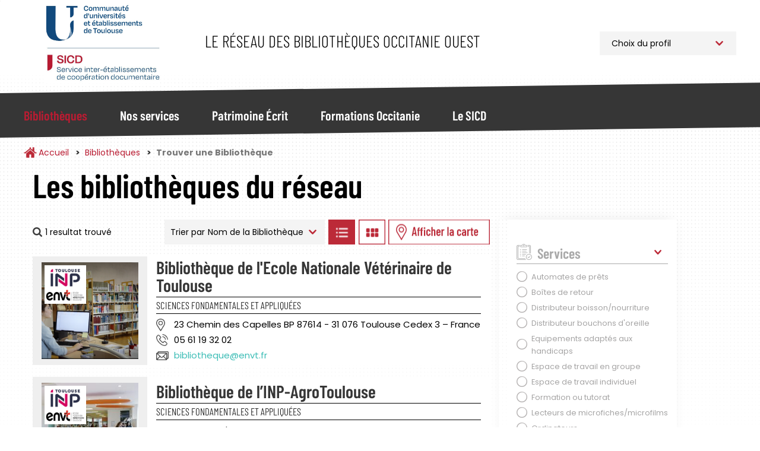

--- FILE ---
content_type: text/html; charset=UTF-8
request_url: https://bibliotheques.univ-toulouse.fr/bibliotheques/trouver?sort_by=nom_bibliotheque&f%5B0%5D=disciplines%3A19&f%5B1%5D=jours_ouverture%3A24&f%5B2%5D=services%3A51&f%5B3%5D=ville%3A35
body_size: 12758
content:
<!DOCTYPE html>
<html  lang="fr" dir="ltr">
	<head>
		<meta charset="utf-8" />
<script async src="https://www.googletagmanager.com/gtag/js?id=UA-6412451-1"></script>
<script>window.dataLayer = window.dataLayer || [];function gtag(){dataLayer.push(arguments)};gtag("js", new Date());gtag("set", "developer_id.dMDhkMT", true);gtag("config", "UA-6412451-1", {"groups":"default","anonymize_ip":true,"page_placeholder":"PLACEHOLDER_page_path"});</script>
<script>var _paq = _paq || [];(function(){var u=(("https:" == document.location.protocol) ? "https://webstats.univ-toulouse.fr/" : "https://webstats.univ-toulouse.fr/");_paq.push(["setSiteId", "73"]);_paq.push(["setTrackerUrl", u+"matomo.php"]);_paq.push(["setDoNotTrack", 1]);if (!window.matomo_search_results_active) {_paq.push(["trackPageView"]);}_paq.push(["setIgnoreClasses", ["no-tracking","colorbox"]]);_paq.push(["enableLinkTracking"]);var d=document,g=d.createElement("script"),s=d.getElementsByTagName("script")[0];g.type="text/javascript";g.defer=true;g.async=true;g.src=u+"matomo.js";s.parentNode.insertBefore(g,s);})();</script>
<meta name="Generator" content="Drupal 10 (https://www.drupal.org)" />
<meta name="MobileOptimized" content="width" />
<meta name="HandheldFriendly" content="true" />
<meta name="viewport" content="width=device-width, initial-scale=1.0" />
<link rel="icon" href="/themes/custom/sicd/favicon.ico" type="image/vnd.microsoft.icon" />

			<title>Trouver une Bibliothèque | Service Inter-établissements de Coopération Documentaire</title>
		
			<link rel="stylesheet" media="all" href="/core/misc/components/progress.module.css?t92kk3" />
<link rel="stylesheet" media="all" href="/core/misc/components/ajax-progress.module.css?t92kk3" />
<link rel="stylesheet" media="all" href="/core/modules/system/css/components/align.module.css?t92kk3" />
<link rel="stylesheet" media="all" href="/core/modules/system/css/components/fieldgroup.module.css?t92kk3" />
<link rel="stylesheet" media="all" href="/core/modules/system/css/components/container-inline.module.css?t92kk3" />
<link rel="stylesheet" media="all" href="/core/modules/system/css/components/clearfix.module.css?t92kk3" />
<link rel="stylesheet" media="all" href="/core/modules/system/css/components/details.module.css?t92kk3" />
<link rel="stylesheet" media="all" href="/core/modules/system/css/components/hidden.module.css?t92kk3" />
<link rel="stylesheet" media="all" href="/core/modules/system/css/components/item-list.module.css?t92kk3" />
<link rel="stylesheet" media="all" href="/core/modules/system/css/components/js.module.css?t92kk3" />
<link rel="stylesheet" media="all" href="/core/modules/system/css/components/nowrap.module.css?t92kk3" />
<link rel="stylesheet" media="all" href="/core/modules/system/css/components/position-container.module.css?t92kk3" />
<link rel="stylesheet" media="all" href="/core/modules/system/css/components/reset-appearance.module.css?t92kk3" />
<link rel="stylesheet" media="all" href="/core/modules/system/css/components/resize.module.css?t92kk3" />
<link rel="stylesheet" media="all" href="/core/modules/system/css/components/system-status-counter.css?t92kk3" />
<link rel="stylesheet" media="all" href="/core/modules/system/css/components/system-status-report-counters.css?t92kk3" />
<link rel="stylesheet" media="all" href="/core/modules/system/css/components/system-status-report-general-info.css?t92kk3" />
<link rel="stylesheet" media="all" href="/core/modules/system/css/components/tablesort.module.css?t92kk3" />
<link rel="stylesheet" media="all" href="/modules/contrib/leaflet/css/leaflet_general.css?t92kk3" />
<link rel="stylesheet" media="all" href="/modules/contrib/leaflet/js/leaflet/dist/leaflet.css?t92kk3" />
<link rel="stylesheet" media="all" href="/modules/contrib/leaflet/js/Leaflet.fullscreen-gh-pages/dist/leaflet.fullscreen.css?t92kk3" />
<link rel="stylesheet" media="all" href="/modules/contrib/leaflet/js/Leaflet.ResetView/dist/L.Control.ResetView.min.css?t92kk3" />
<link rel="stylesheet" media="all" href="/modules/contrib/leaflet/modules/leaflet_markercluster/js/leaflet_markercluster/dist/MarkerCluster.css?t92kk3" />
<link rel="stylesheet" media="all" href="/modules/contrib/leaflet/modules/leaflet_markercluster/js/leaflet_markercluster/dist/MarkerCluster.Default.css?t92kk3" />
<link rel="stylesheet" media="all" href="/core/modules/views/css/views.module.css?t92kk3" />
<link rel="stylesheet" media="all" href="/modules/contrib/webform/modules/webform_bootstrap/css/webform_bootstrap.css?t92kk3" />
<link rel="stylesheet" media="all" href="/libraries/slick/slick/slick.css?t92kk3" />
<link rel="stylesheet" media="all" href="/themes/custom/sicd/css/style.css?t92kk3" />

				</head>
				<body class="path-bibliotheques has-glyphicons">
					<a href="#main-content" class="visually-hidden focusable skip-link">
						Aller au contenu principal
					</a>
					
					  <div class="dialog-off-canvas-main-canvas" data-off-canvas-main-canvas>
    							<header class="navbar navbar-default"
			id="navbar" role="banner">
						<div
				class="container">
								<div class="navbar-header">
					  <div class="region region-navigation">
            <a class="name navbar-brand" href="/" title="Accueil" rel="home">Service Inter-établissements de Coopération Documentaire</a>
        <p class="navbar-text">Le réseau des bibliothèques Occitanie Ouest</p>
  
<section id="block-choixprofil" class="block block-block-content block-block-content09c220d5-ef86-46e2-814a-f55d8c38f5ab">
  
		

			
            <div class="field field--name-body field--type-text-with-summary field--label-hidden field--item"><p><select class="select_location"><option>Choix du profil</option><option value="/profil-pro">Professionnel</option><option value="/profil-public">Public</option> </select></p>
</div>
      
	</section>

  </div>

																<button type="button" class="navbar-toggle" data-toggle="collapse" data-target="#navbar-collapse">
							<span class="sr-only">Toggle navigation</span>
							<span class="icon-bar"></span>
							<span class="icon-bar"></span>
							<span class="icon-bar"></span>
						</button>
									</div>
							</div>
													<div id="navbar-collapse" class="navbar-collapse collapse">
					<div class="container">
						  <div class="region region-navigation-collapsible">
    <nav role="navigation" aria-labelledby="block-sicd-main-menu-menu" id="block-sicd-main-menu">
            
  <h2 class="visually-hidden" id="block-sicd-main-menu-menu">Navigation Principale</h2>
  

        

<button id="closeMenu" aria-label="Fermer le menu principal">Menu</button>



			<ul class="menu menu--main nav navbar-nav">
															<li class="expanded dropdown active active-trail first">
																																				<a href="/bibliotheques" class="dropdown-toggle active-trail" data-toggle="dropdown" data-drupal-link-system-path="bibliotheques">Bibliothèques</a>
											<button id="backMenu">Retour au menu</button>
						<div class="dropdown-menu">
							<h3>Bibliothèques</h3>
							<ul class="main-submenu">
                												<li class="first">
        				        <a href="/bibliotheques/trouver" class="navbar-text" data-drupal-link-system-path="bibliotheques/trouver">Trouver une Bibliothèque</a>
							</li>
											<li>
        				        <a href="/bibliotheques/la-carte-multiservices" class="navbar-text" data-drupal-link-system-path="node/813">La Carte Multiservices</a>
							</li>
											<li class="last">
        				        <a href="/bibliotheques/sinscrire" class="navbar-text" data-drupal-link-system-path="node/953">S&#039;inscrire</a>
							</li>
			
							</ul>
						</div>
									</li>
															<li class="expanded dropdown">
																																				<a href="/nos-services" class="dropdown-toggle" data-toggle="dropdown" data-drupal-link-system-path="nos-services">Nos services</a>
											<button id="backMenu">Retour au menu</button>
						<div class="dropdown-menu">
							<h3>Nos services</h3>
							<ul class="main-submenu">
                												<li class="expanded dropdown first">
        				        <span class="navbar-text">Pour Tous</span>
				          <ul class="level-1">
            												<li class="first">
        				        <a href="/nos-services/public/archipel" data-drupal-link-system-path="node/923">Archipel</a>
							</li>
											<li>
        				        <a href="/nos-services/public/navette" data-drupal-link-system-path="node/925">Navette</a>
							</li>
											<li>
        				        <a href="/nos-services/public/tolosana" data-drupal-link-system-path="node/924">Tolosana</a>
							</li>
											<li>
        				        <a href="/nos-services/public/une-question" data-drupal-link-system-path="node/926">Une Question ?</a>
							</li>
											<li>
        				        <a href="/nos-services/public/ebooks-on-demand" data-drupal-link-system-path="node/927">Ebooks on Demand</a>
							</li>
											<li class="last">
        				        <a href="/nos-services/public/quitus" data-drupal-link-system-path="node/1781">Quitus</a>
							</li>
			
					</ul>
							</li>
											<li class="expanded dropdown last">
        				        <span class="navbar-text">Pour les Professionnels</span>
				          <ul class="level-1">
            												<li class="first">
        				        <a href="/nos-services/professionnel/alma" data-drupal-link-system-path="node/955">Alma</a>
							</li>
											<li>
        				        <a href="/nos-services/professionnel/sudoc-ps" data-drupal-link-system-path="node/928">Centre Régional SUDOC-PS</a>
							</li>
											<li>
        				        <a href="/nos-services/professionnel/otrs" data-drupal-link-system-path="node/930">Guichet d&#039;assistance</a>
							</li>
											<li>
        				        <a href="/nos-services/professionnel/intranet-reseau" data-drupal-link-system-path="node/929">Intranet Réseau</a>
							</li>
											<li class="last">
        				        <a href="/nos-services/professionnel/numerisation-a-la-demande" data-drupal-link-system-path="node/952">Numérisation à la demande</a>
							</li>
			
					</ul>
							</li>
			
							</ul>
						</div>
									</li>
															<li class="expanded dropdown">
																																				<a href="/patrimoine" class="dropdown-toggle" data-toggle="dropdown" data-drupal-link-system-path="patrimoine">Patrimoine Écrit</a>
											<button id="backMenu">Retour au menu</button>
						<div class="dropdown-menu">
							<h3>Patrimoine Écrit</h3>
							<ul class="main-submenu">
                												<li class="first">
        				        <a href="/patrimoine/un-patrimoine-%C3%A0-pr%C3%A9server-et-partager" class="navbar-text" data-drupal-link-system-path="node/936">Un patrimoine à préserver et partager</a>
							</li>
											<li>
        				        <a href="/patrimoine/les-collections-rares-et-pr%C3%A9cieuses" class="navbar-text" data-drupal-link-system-path="node/937">Les collections rares et précieuses</a>
							</li>
											<li>
        				        <a href="/patrimoine/consulter-les-documents-patrimoniaux-des-BU-toulousaines" class="navbar-text" data-drupal-link-system-path="node/900">Consulter les documents patrimoniaux</a>
							</li>
											<li>
        				        <a href="/patrimoine/tolosana" class="navbar-text" data-drupal-link-system-path="node/816">Tolosana</a>
							</li>
											<li>
        				        <a href="/patrimoine/expositions" class="navbar-text" data-drupal-link-system-path="patrimoine/expositions">Expositions</a>
							</li>
											<li>
        				        <a href="/patrimoine/expositions-virtuelles" class="navbar-text" data-drupal-link-system-path="patrimoine/expositions-virtuelles">Expositions Virtuelles</a>
							</li>
											<li>
        				        <a href="/patrimoine/le-carnet-de-recherches-Estampilles-et-pontuseaux" class="navbar-text" data-drupal-link-system-path="node/882">Le carnet de recherches Estampilles et pontuseaux</a>
							</li>
											<li class="last">
        				        <a href="/patrimoine/publications" class="navbar-text" data-drupal-link-system-path="patrimoine/publications">Publications</a>
							</li>
			
							</ul>
						</div>
									</li>
															<li class="expanded dropdown">
																																				<a href="/formations" class="dropdown-toggle" data-toggle="dropdown" data-drupal-link-system-path="formations">Formations Occitanie</a>
											<button id="backMenu">Retour au menu</button>
						<div class="dropdown-menu">
							<h3>Formations Occitanie</h3>
							<ul class="main-submenu">
                												<li class="first">
        				        <a href="/formations/mediadoc" class="navbar-text" data-drupal-link-system-path="node/896">Mediad&#039;Oc</a>
							</li>
											<li>
        				        <a href="/formations/urfist" class="navbar-text" data-drupal-link-system-path="node/897">Urfist</a>
							</li>
											<li class="last">
        				        <a href="/formations/fadoc" class="navbar-text" data-drupal-link-system-path="node/899">Fad&#039;Oc</a>
							</li>
			
							</ul>
						</div>
									</li>
															<li class="expanded dropdown last">
																																				<a href="/sicd" class="dropdown-toggle" data-toggle="dropdown" data-drupal-link-system-path="sicd">Le SICD</a>
											<button id="backMenu">Retour au menu</button>
						<div class="dropdown-menu">
							<h3>Le SICD</h3>
							<ul class="main-submenu">
                												<li class="first">
        				        <a href="/sicd/les-missions" class="navbar-text" data-drupal-link-system-path="node/786">Les Missions</a>
							</li>
											<li>
        				        <a href="/sicd/histoire-du-reseau-et-du-sicd" class="navbar-text" data-drupal-link-system-path="node/807">Historique du Réseau</a>
							</li>
											<li>
        				        <a href="/sicd/chiffres-cles" class="navbar-text" data-drupal-link-system-path="node/819">Les Chiffres Clés</a>
							</li>
											<li>
        				        <a href="/sicd/cartographie" class="navbar-text" data-drupal-link-system-path="sicd/cartographie">Cartographie du Réseau</a>
							</li>
											<li>
        				        <a href="/sicd/annuaire" class="navbar-text" data-drupal-link-system-path="sicd/annuaire">Organigramme et Annuaire</a>
							</li>
											<li class="last">
        				        <a href="/sicd/organisation-du-sicd" class="navbar-text" data-drupal-link-system-path="sicd/organisation-du-sicd">Organisation du SICD</a>
							</li>
			
							</ul>
						</div>
									</li>
					</ul>
	

  </nav>

  </div>

					</div>
				</div>
			
		</header>

	

<main role="main" class="main-container container js-quickedit-main-content">
	<div
		class="row">

											<div class="col-sm-12" role="heading">
					  <div class="region region-header">
        <ol class="breadcrumb">
          <li >
                  <a href="/">Accueil</a>
              </li>
          <li >
                  <a href="/bibliotheques">Bibliothèques</a>
              </li>
          <li  class="active">
                  Trouver une Bibliothèque
              </li>
      </ol>


  </div>

				</div>
					

											<section class="col-sm-8 col-md-8">

													<a id="main-content"></a>
					  <div class="region region-bibliotheques-results">
    <section data-drupal-facets-summary-id="votre_recherche" id="block-votrerecherche" class="block block-facets-summary block-facets-summary-blockvotre-recherche clearfix col-md-8">
  
      <h1 class="block-title">Les bibliothèques du réseau</h1>
    

      
<ul class="summary_bibliotheques"><span class="source-summary-count nombre-resultats">
  1 resultat trouvé</span>
</ul>
  </section>

<section class="views-exposed-form block block-views block-views-exposed-filter-blockrecherche-bibliotheques-liste clearfix" data-drupal-selector="views-exposed-form-recherche-bibliotheques-liste" id="block-form-recherche-bibliotheques-liste">
	
		

			<form action="/bibliotheques/trouver" method="get" id="views-exposed-form-recherche-bibliotheques-liste" accept-charset="UTF-8">
  																																									

<div id="form-exposed_recherche_bibliotheques" class="form--inline form-inline clearfix">
	<div class="form-item js-form-item form-type-select js-form-type-select form-item-sort-by js-form-item-sort-by form-group">
      <label for="edit-sort-by--2" class="control-label">Trier par</label>
  
  
  <div class="select-wrapper"><select data-drupal-selector="edit-sort-by" class="form-select form-control" id="edit-sort-by--2" name="sort_by"><option
            value="nom_bibliotheque" selected="selected">Nom de la Bibliothèque</option><option
            value="field_bibliotheque_idx_ville_name">Ville</option></select></div>

  
  
  </div>
<input data-drupal-selector="edit-0" type="hidden" name="f[0]" value="disciplines:19" /><input data-drupal-selector="edit-1" type="hidden" name="f[1]" value="jours_ouverture:24" /><input data-drupal-selector="edit-2" type="hidden" name="f[2]" value="services:51" /><input data-drupal-selector="edit-3" type="hidden" name="f[3]" value="ville:35" />
<div data-drupal-selector="edit-actions" class="form-actions form-group js-form-wrapper form-wrapper" id="edit-actions--2"><button data-drupal-selector="edit-submit-recherche-bibliotheques-2" class="button js-form-submit form-submit btn-default btn" type="submit" id="edit-submit-recherche-bibliotheques--2" value="Trier">Trier</button></div>

		<a class="btn-display-bibliotheque btn-display-list" href="#">Afficher les bibliothèques en Liste</a>
		<a class="btn-display-bibliotheque btn-display-grid" href="#">Afficher les bibliothèques en Grille</a>
		<a class="btn-display-bibliotheque btn-display-map" href="#">Afficher les bibliothèques sur la Carte</a>
		<a class="btn-display-bibliotheque btn-display-filters" href="#">Afficher les filtres</a>

	</div>

</form>

	</section>
  
<div class="views-element-container form-group"><div class="affichage-liste view view-recherche-bibliotheques view-id-recherche_bibliotheques view-display-id-liste js-view-dom-id-eedaeb19b4645d00bcc346103c8d1cec90329de6e4cca3386228ce92dca3a993">
  
    
      
      <div class="view-content">
          <div>

<div class="item-bibliotheque col-md-12">
	<div class="col-md-3 picture">
		<img src="/sites/default/files/styles/bibliotheque_liste_carre/public/bibliotheques/accueil.png?h=07d74895&amp;itok=mWktMaTK" class="photo-etablissement">
		<div class="logo-etablissement">
			<img src="/sites/default/files/styles/thumbnail/public/etablissements/logo/inp-envt_0.png?itok=tYgS1Gy_">
		</div>
	</div>
	<div class="col-md-9 informations">
		<h2><a href="/bibliotheques/fiche/bibliotheque-de-lecole-nationale-veterinaire-de-toulouse" hreflang="fr">Bibliothèque de l&#039;Ecole Nationale Vétérinaire de Toulouse</a></h2>

					<div class="discipline-etablissement">Sciences fondamentales et appliquées</div>
				<div class="adresse-etablissement"> 23 Chemin des Capelles  BP 87614  - 31 076 Toulouse Cedex 3 – France </div>
		<div class="telephone-etablissement"> 05 61 19 32 02</div>
		<div class="email-etablissement"><a href="mailto:bibliotheque@envt.fr">bibliotheque@envt.fr</a></div>
			</div>
</div>
</div>
    <div>

<div class="item-bibliotheque col-md-12">
	<div class="col-md-3 picture">
		<img src="/sites/default/files/styles/bibliotheque_liste_carre/public/bibliotheques/ensat01.jpg?h=06ac0d8c&amp;itok=-Cb0fWnM" class="photo-etablissement">
		<div class="logo-etablissement">
			<img src="/sites/default/files/styles/thumbnail/public/etablissements/logo/inp-envt_0.png?itok=tYgS1Gy_">
		</div>
	</div>
	<div class="col-md-9 informations">
		<h2><a href="/bibliotheques/fiche/bibliotheque-de-linp-agrotoulouse" hreflang="fr">Bibliothèque de l’INP-AgroToulouse</a></h2>

					<div class="discipline-etablissement">Sciences fondamentales et appliquées</div>
				<div class="adresse-etablissement">Avenue de l&#039;Agrobiopole Auzeville Tolosane BP 32607 - 31326 Castanet-Tolosan Cedex</div>
		<div class="telephone-etablissement">05 34 32 39 51</div>
		<div class="email-etablissement"><a href="mailto:centrededoc@ensat.fr">centrededoc@ensat.fr</a></div>
			</div>
</div>
</div>
    <div>

<div class="item-bibliotheque col-md-12">
	<div class="col-md-3 picture">
		<img src="/sites/default/files/styles/bibliotheque_liste_carre/public/bibliotheques/Rangueil.jpg?h=4997dc06&amp;itok=O8kJEERh" class="photo-etablissement">
		<div class="logo-etablissement">
			<img src="/sites/default/files/styles/thumbnail/public/etablissements/logo/Logo-Universite-Toulouse_min.png?itok=J3gonDRi">
		</div>
	</div>
	<div class="col-md-9 informations">
		<h2><a href="/bibliotheques/fiche/bibliotheque-universitaire-sante-rangueil" hreflang="fr">Bibliothèque Universitaire Santé (Rangueil)</a></h2>

					<div class="discipline-etablissement">Sciences fondamentales et appliquées</div>
				<div class="adresse-etablissement">65 chemin du Vallon  - 31400 Toulouse</div>
		<div class="telephone-etablissement">05 62 17 28 70</div>
		<div class="email-etablissement"><a href="mailto:bibliotheques.contact@utoulouse.fr">bibliotheques.contact@utoulouse.fr</a></div>
			</div>
</div>
</div>

    </div>
  
      
        <div class="attachment attachment-after">
      
<div class="views-element-container form-group"><div class="affichage-carte onglet-carte view-recherche-bibliotheques view-id-recherche_bibliotheques view-display-id-carte js-view-dom-id-cce70071db97d6f885c5c2e5251f578ac0007b675139a9e2519fc370f5e8d6d4">
  
    
  
      <div class="view-map">
      <div id="leaflet-map-view-recherche-bibliotheques-carte"  style="min-width: 150px; height: 800px"></div>

    </div>
  
  
</div>
</div>

    </div>
        </div>
</div>


  </div>

				
			</section>


															<aside class="col-sm-4 col-md-3" role="complementary">
						<button id="closeFilters">Fermer les filtres</button>
						  <div class="region region-bibliotheques-facets">
    
<section id="block-facetsblock" class="block block-facets-block">
  
		

			<div class="facets-accordeon">
<div class="facet-block" id="accordeon-0">
        <div class="heading" id="heading0">
    <p class="facet-block__title " data-toggle="collapse" data-target="#facet0" aria-expanded="false" aria-controls="facet0">Services</p>
  </div>
    <div id="facet0" class="collapse in" aria-labbeled-by="heading0" data-parent="#accordeon-0">
    <div class="facet-block__content" ><div class="facets-widget-checkbox">
      <ul data-drupal-facet-id="services" data-drupal-facet-alias="services" class="facet-active js-facets-checkbox-links item-list__checkbox"><li class="facet-item"><a href="/bibliotheques/trouver?sort_by=nom_bibliotheque&amp;f%5B0%5D=disciplines%3A19&amp;f%5B1%5D=jours_ouverture%3A24&amp;f%5B2%5D=services%3A36&amp;f%5B3%5D=ville%3A35" rel="nofollow" data-drupal-facet-item-id="services-36" data-drupal-facet-item-value="36" data-drupal-facet-item-count="4"><span class="facet-item__value">Automates de prêts</span>
</a></li><li class="facet-item"><a href="/bibliotheques/trouver?sort_by=nom_bibliotheque&amp;f%5B0%5D=disciplines%3A19&amp;f%5B1%5D=jours_ouverture%3A24&amp;f%5B2%5D=services%3A37&amp;f%5B3%5D=ville%3A35" rel="nofollow" data-drupal-facet-item-id="services-37" data-drupal-facet-item-value="37" data-drupal-facet-item-count="4"><span class="facet-item__value">Boîtes de retour</span>
</a></li><li class="facet-item"><a href="/bibliotheques/trouver?sort_by=nom_bibliotheque&amp;f%5B0%5D=disciplines%3A19&amp;f%5B1%5D=jours_ouverture%3A24&amp;f%5B2%5D=services%3A38&amp;f%5B3%5D=ville%3A35" rel="nofollow" data-drupal-facet-item-id="services-38" data-drupal-facet-item-value="38" data-drupal-facet-item-count="2"><span class="facet-item__value">Distributeur boisson/nourriture</span>
</a></li><li class="facet-item"><a href="/bibliotheques/trouver?sort_by=nom_bibliotheque&amp;f%5B0%5D=disciplines%3A19&amp;f%5B1%5D=jours_ouverture%3A24&amp;f%5B2%5D=services%3A39&amp;f%5B3%5D=ville%3A35" rel="nofollow" data-drupal-facet-item-id="services-39" data-drupal-facet-item-value="39" data-drupal-facet-item-count="3"><span class="facet-item__value">Distributeur bouchons d&#039;oreille</span>
</a></li><li class="facet-item"><a href="/bibliotheques/trouver?sort_by=nom_bibliotheque&amp;f%5B0%5D=disciplines%3A19&amp;f%5B1%5D=jours_ouverture%3A24&amp;f%5B2%5D=services%3A40&amp;f%5B3%5D=ville%3A35" rel="nofollow" data-drupal-facet-item-id="services-40" data-drupal-facet-item-value="40" data-drupal-facet-item-count="2"><span class="facet-item__value">Equipements adaptés aux handicaps</span>
</a></li><li class="facet-item"><a href="/bibliotheques/trouver?sort_by=nom_bibliotheque&amp;f%5B0%5D=disciplines%3A19&amp;f%5B1%5D=jours_ouverture%3A24&amp;f%5B2%5D=services%3A41&amp;f%5B3%5D=ville%3A35" rel="nofollow" data-drupal-facet-item-id="services-41" data-drupal-facet-item-value="41" data-drupal-facet-item-count="7"><span class="facet-item__value">Espace de travail en groupe</span>
</a></li><li class="facet-item"><a href="/bibliotheques/trouver?sort_by=nom_bibliotheque&amp;f%5B0%5D=disciplines%3A19&amp;f%5B1%5D=jours_ouverture%3A24&amp;f%5B2%5D=services%3A42&amp;f%5B3%5D=ville%3A35" rel="nofollow" data-drupal-facet-item-id="services-42" data-drupal-facet-item-value="42" data-drupal-facet-item-count="7"><span class="facet-item__value">Espace de travail individuel</span>
</a></li><li class="facet-item"><a href="/bibliotheques/trouver?sort_by=nom_bibliotheque&amp;f%5B0%5D=disciplines%3A19&amp;f%5B1%5D=jours_ouverture%3A24&amp;f%5B2%5D=services%3A43&amp;f%5B3%5D=ville%3A35" rel="nofollow" data-drupal-facet-item-id="services-43" data-drupal-facet-item-value="43" data-drupal-facet-item-count="6"><span class="facet-item__value">Formation ou tutorat</span>
</a></li><li class="facet-item"><a href="/bibliotheques/trouver?sort_by=nom_bibliotheque&amp;f%5B0%5D=disciplines%3A19&amp;f%5B1%5D=jours_ouverture%3A24&amp;f%5B2%5D=services%3A44&amp;f%5B3%5D=ville%3A35" rel="nofollow" data-drupal-facet-item-id="services-44" data-drupal-facet-item-value="44" data-drupal-facet-item-count="2"><span class="facet-item__value">Lecteurs de microfiches/microfilms</span>
</a></li><li class="facet-item"><a href="/bibliotheques/trouver?sort_by=nom_bibliotheque&amp;f%5B0%5D=disciplines%3A19&amp;f%5B1%5D=jours_ouverture%3A24&amp;f%5B2%5D=services%3A45&amp;f%5B3%5D=ville%3A35" rel="nofollow" data-drupal-facet-item-id="services-45" data-drupal-facet-item-value="45" data-drupal-facet-item-count="6"><span class="facet-item__value">Ordinateurs</span>
</a></li><li class="facet-item"><a href="/bibliotheques/trouver?sort_by=nom_bibliotheque&amp;f%5B0%5D=disciplines%3A19&amp;f%5B1%5D=jours_ouverture%3A24&amp;f%5B2%5D=services%3A46&amp;f%5B3%5D=ville%3A35" rel="nofollow" data-drupal-facet-item-id="services-46" data-drupal-facet-item-value="46" data-drupal-facet-item-count="5"><span class="facet-item__value">Outils de réservation de salle</span>
</a></li><li class="facet-item"><a href="/bibliotheques/trouver?sort_by=nom_bibliotheque&amp;f%5B0%5D=disciplines%3A19&amp;f%5B1%5D=jours_ouverture%3A24&amp;f%5B2%5D=services%3A47&amp;f%5B3%5D=ville%3A35" rel="nofollow" data-drupal-facet-item-id="services-47" data-drupal-facet-item-value="47" data-drupal-facet-item-count="1"><span class="facet-item__value">Prêt de liseuses/tablettes</span>
</a></li><li class="facet-item"><a href="/bibliotheques/trouver?sort_by=nom_bibliotheque&amp;f%5B0%5D=disciplines%3A19&amp;f%5B1%5D=jours_ouverture%3A24&amp;f%5B2%5D=services%3A48&amp;f%5B3%5D=ville%3A35" rel="nofollow" data-drupal-facet-item-id="services-48" data-drupal-facet-item-value="48" data-drupal-facet-item-count="7"><span class="facet-item__value">Prêt entre Bibliothèques</span>
</a></li><li class="facet-item"><a href="/bibliotheques/trouver?sort_by=nom_bibliotheque&amp;f%5B0%5D=disciplines%3A19&amp;f%5B1%5D=jours_ouverture%3A24&amp;f%5B2%5D=services%3A49&amp;f%5B3%5D=ville%3A35" rel="nofollow" data-drupal-facet-item-id="services-49" data-drupal-facet-item-value="49" data-drupal-facet-item-count="3"><span class="facet-item__value">Prêts d&#039;ordinateurs portables</span>
</a></li><li class="facet-item"><a href="/bibliotheques/trouver?sort_by=nom_bibliotheque&amp;f%5B0%5D=disciplines%3A19&amp;f%5B1%5D=jours_ouverture%3A24&amp;f%5B2%5D=services%3A50&amp;f%5B3%5D=ville%3A35" rel="nofollow" data-drupal-facet-item-id="services-50" data-drupal-facet-item-value="50" data-drupal-facet-item-count="6"><span class="facet-item__value">Reprographie</span>
</a></li><li class="facet-item"><a href="/bibliotheques/trouver?sort_by=nom_bibliotheque&amp;f%5B0%5D=disciplines%3A19&amp;f%5B1%5D=jours_ouverture%3A24&amp;f%5B2%5D=ville%3A35" rel="nofollow" class="is-active" data-drupal-facet-item-id="services-51" data-drupal-facet-item-value="51" data-drupal-facet-item-count="3">  <span class="facet-item__status js-facet-deactivate">(-)</span>
<span class="facet-item__value">Salle de détente</span>
</a></li><li class="facet-item"><a href="/bibliotheques/trouver?sort_by=nom_bibliotheque&amp;f%5B0%5D=disciplines%3A19&amp;f%5B1%5D=jours_ouverture%3A24&amp;f%5B2%5D=services%3A53&amp;f%5B3%5D=ville%3A35" rel="nofollow" data-drupal-facet-item-id="services-53" data-drupal-facet-item-value="53" data-drupal-facet-item-count="7"><span class="facet-item__value">Wifi</span>
</a></li></ul>
</div>
</div>
  </div>
</div>
<div class="facet-block" id="accordeon-1">
        <div class="heading" id="heading1">
    <p class="facet-block__title collapsed" data-toggle="collapse" data-target="#facet1" aria-expanded="false" aria-controls="facet1">Etablissement</p>
  </div>
    <div id="facet1" class="collapse " aria-labbeled-by="heading1" data-parent="#accordeon-1">
    <div class="facet-block__content" ><div class="facets-widget-checkbox">
      <ul data-drupal-facet-id="etablissement" data-drupal-facet-alias="etablissement" class="facet-inactive js-facets-checkbox-links item-list__checkbox"><li class="facet-item"><a href="/bibliotheques/trouver?sort_by=nom_bibliotheque&amp;f%5B0%5D=disciplines%3A19&amp;f%5B1%5D=etablissement%3A56&amp;f%5B2%5D=jours_ouverture%3A24&amp;f%5B3%5D=services%3A51&amp;f%5B4%5D=ville%3A35" rel="nofollow" data-drupal-facet-item-id="etablissement-56" data-drupal-facet-item-value="56" data-drupal-facet-item-count="2"><span class="facet-item__value">INP Toulouse</span>
</a></li><li class="facet-item"><a href="/bibliotheques/trouver?sort_by=nom_bibliotheque&amp;f%5B0%5D=disciplines%3A19&amp;f%5B1%5D=etablissement%3A62&amp;f%5B2%5D=jours_ouverture%3A24&amp;f%5B3%5D=services%3A51&amp;f%5B4%5D=ville%3A35" rel="nofollow" data-drupal-facet-item-id="etablissement-62" data-drupal-facet-item-value="62" data-drupal-facet-item-count="1"><span class="facet-item__value">Université de Toulouse</span>
</a></li></ul>
</div>
</div>
  </div>
</div>
<div class="facet-block" id="accordeon-2">
        <div class="heading" id="heading2">
    <p class="facet-block__title collapsed" data-toggle="collapse" data-target="#facet2" aria-expanded="false" aria-controls="facet2">Disciplines</p>
  </div>
    <div id="facet2" class="collapse " aria-labbeled-by="heading2" data-parent="#accordeon-2">
    <div class="facet-block__content" ><div class="facets-widget-checkbox">
      <ul data-drupal-facet-id="disciplines" data-drupal-facet-alias="disciplines" class="facet-active js-facets-checkbox-links item-list__checkbox"><li class="facet-item"><a href="/bibliotheques/trouver?sort_by=nom_bibliotheque&amp;f%5B0%5D=disciplines%3A8&amp;f%5B1%5D=jours_ouverture%3A24&amp;f%5B2%5D=services%3A51&amp;f%5B3%5D=ville%3A35" rel="nofollow" data-drupal-facet-item-id="disciplines-8" data-drupal-facet-item-value="8" data-drupal-facet-item-count="1"><span class="facet-item__value">Aéronautique</span>
</a></li><li class="facet-item"><a href="/bibliotheques/trouver?sort_by=nom_bibliotheque&amp;f%5B0%5D=disciplines%3A12&amp;f%5B1%5D=jours_ouverture%3A24&amp;f%5B2%5D=services%3A51&amp;f%5B3%5D=ville%3A35" rel="nofollow" data-drupal-facet-item-id="disciplines-12" data-drupal-facet-item-value="12" data-drupal-facet-item-count="1"><span class="facet-item__value">Lettres et Langues</span>
</a></li><li class="facet-item"><a href="/bibliotheques/trouver?sort_by=nom_bibliotheque&amp;f%5B0%5D=disciplines%3A14&amp;f%5B1%5D=jours_ouverture%3A24&amp;f%5B2%5D=services%3A51&amp;f%5B3%5D=ville%3A35" rel="nofollow" data-drupal-facet-item-id="disciplines-14" data-drupal-facet-item-value="14" data-drupal-facet-item-count="2"><span class="facet-item__value">Multidisciplinaire, Généraliste</span>
</a></li><li class="facet-item"><a href="/bibliotheques/trouver?sort_by=nom_bibliotheque&amp;f%5B0%5D=disciplines%3A16&amp;f%5B1%5D=jours_ouverture%3A24&amp;f%5B2%5D=services%3A51&amp;f%5B3%5D=ville%3A35" rel="nofollow" data-drupal-facet-item-id="disciplines-16" data-drupal-facet-item-value="16" data-drupal-facet-item-count="1"><span class="facet-item__value">Sciences de l&#039;Education</span>
</a></li><li class="facet-item"><a href="/bibliotheques/trouver?sort_by=nom_bibliotheque&amp;f%5B0%5D=disciplines%3A17&amp;f%5B1%5D=jours_ouverture%3A24&amp;f%5B2%5D=services%3A51&amp;f%5B3%5D=ville%3A35" rel="nofollow" data-drupal-facet-item-id="disciplines-17" data-drupal-facet-item-value="17" data-drupal-facet-item-count="3"><span class="facet-item__value">Sciences de l&#039;Univers, de la Planète et de l&#039;Environnement</span>
</a></li><li class="facet-item"><a href="/bibliotheques/trouver?sort_by=nom_bibliotheque&amp;f%5B0%5D=disciplines%3A18&amp;f%5B1%5D=jours_ouverture%3A24&amp;f%5B2%5D=services%3A51&amp;f%5B3%5D=ville%3A35" rel="nofollow" data-drupal-facet-item-id="disciplines-18" data-drupal-facet-item-value="18" data-drupal-facet-item-count="1"><span class="facet-item__value">Sciences de la Matière</span>
</a></li><li class="facet-item"><a href="/bibliotheques/trouver?sort_by=nom_bibliotheque&amp;f%5B0%5D=jours_ouverture%3A24&amp;f%5B1%5D=services%3A51&amp;f%5B2%5D=ville%3A35" rel="nofollow" class="is-active" data-drupal-facet-item-id="disciplines-19" data-drupal-facet-item-value="19" data-drupal-facet-item-count="3">  <span class="facet-item__status js-facet-deactivate">(-)</span>
<span class="facet-item__value">Sciences de la Vie et de la Santé</span>
</a></li><li class="facet-item"><a href="/bibliotheques/trouver?sort_by=nom_bibliotheque&amp;f%5B0%5D=disciplines%3A22&amp;f%5B1%5D=jours_ouverture%3A24&amp;f%5B2%5D=services%3A51&amp;f%5B3%5D=ville%3A35" rel="nofollow" data-drupal-facet-item-id="disciplines-22" data-drupal-facet-item-value="22" data-drupal-facet-item-count="4"><span class="facet-item__value">Sciences pour l&#039;Ingénieur</span>
</a></li></ul>
</div>
</div>
  </div>
</div>
<div class="facet-block" id="accordeon-3">
        <div class="heading" id="heading3">
    <p class="facet-block__title collapsed" data-toggle="collapse" data-target="#facet3" aria-expanded="false" aria-controls="facet3">Ville</p>
  </div>
    <div id="facet3" class="collapse " aria-labbeled-by="heading3" data-parent="#accordeon-3">
    <div class="facet-block__content" ><div class="facets-widget-checkbox">
      <ul data-drupal-facet-id="ville" data-drupal-facet-alias="ville" class="facet-active js-facets-checkbox-links item-list__checkbox"><li class="facet-item"><a href="/bibliotheques/trouver?sort_by=nom_bibliotheque&amp;f%5B0%5D=disciplines%3A19&amp;f%5B1%5D=jours_ouverture%3A24&amp;f%5B2%5D=services%3A51" rel="nofollow" class="is-active" data-drupal-facet-item-id="ville-35" data-drupal-facet-item-value="35" data-drupal-facet-item-count="3">  <span class="facet-item__status js-facet-deactivate">(-)</span>
<span class="facet-item__value">Toulouse</span>
</a></li></ul>
</div>
</div>
  </div>
</div>
<div class="facet-block" id="accordeon-4">
        <div class="heading" id="heading4">
    <p class="facet-block__title collapsed" data-toggle="collapse" data-target="#facet4" aria-expanded="false" aria-controls="facet4">Jours d&#039;Ouverture</p>
  </div>
    <div id="facet4" class="collapse " aria-labbeled-by="heading4" data-parent="#accordeon-4">
    <div class="facet-block__content" ><div class="facets-widget-checkbox">
      <ul data-drupal-facet-id="jours_ouverture" data-drupal-facet-alias="jours_ouverture" class="facet-active js-facets-checkbox-links item-list__checkbox"><li class="facet-item"><a href="/bibliotheques/trouver?sort_by=nom_bibliotheque&amp;f%5B0%5D=disciplines%3A19&amp;f%5B1%5D=services%3A51&amp;f%5B2%5D=ville%3A35" rel="nofollow" class="is-active" data-drupal-facet-item-id="jours-ouverture-24" data-drupal-facet-item-value="24" data-drupal-facet-item-count="3">  <span class="facet-item__status js-facet-deactivate">(-)</span>
<span class="facet-item__value">Lundi</span>
</a></li><li class="facet-item"><a href="/bibliotheques/trouver?sort_by=nom_bibliotheque&amp;f%5B0%5D=disciplines%3A19&amp;f%5B1%5D=jours_ouverture%3A25&amp;f%5B2%5D=services%3A51&amp;f%5B3%5D=ville%3A35" rel="nofollow" data-drupal-facet-item-id="jours-ouverture-25" data-drupal-facet-item-value="25" data-drupal-facet-item-count="3"><span class="facet-item__value">Mardi</span>
</a></li><li class="facet-item"><a href="/bibliotheques/trouver?sort_by=nom_bibliotheque&amp;f%5B0%5D=disciplines%3A19&amp;f%5B1%5D=jours_ouverture%3A26&amp;f%5B2%5D=services%3A51&amp;f%5B3%5D=ville%3A35" rel="nofollow" data-drupal-facet-item-id="jours-ouverture-26" data-drupal-facet-item-value="26" data-drupal-facet-item-count="3"><span class="facet-item__value">Mercredi</span>
</a></li><li class="facet-item"><a href="/bibliotheques/trouver?sort_by=nom_bibliotheque&amp;f%5B0%5D=disciplines%3A19&amp;f%5B1%5D=jours_ouverture%3A27&amp;f%5B2%5D=services%3A51&amp;f%5B3%5D=ville%3A35" rel="nofollow" data-drupal-facet-item-id="jours-ouverture-27" data-drupal-facet-item-value="27" data-drupal-facet-item-count="3"><span class="facet-item__value">Jeudi</span>
</a></li><li class="facet-item"><a href="/bibliotheques/trouver?sort_by=nom_bibliotheque&amp;f%5B0%5D=disciplines%3A19&amp;f%5B1%5D=jours_ouverture%3A28&amp;f%5B2%5D=services%3A51&amp;f%5B3%5D=ville%3A35" rel="nofollow" data-drupal-facet-item-id="jours-ouverture-28" data-drupal-facet-item-value="28" data-drupal-facet-item-count="3"><span class="facet-item__value">Vendredi</span>
</a></li></ul>
</div>
</div>
  </div>
</div>
</div>

	</section>

  </div>

					</aside>
							

		

	</div>
</main>


			<div id="block-bibliotheques">
			  <div class="region region-bibliotheques">
    
<section class="views-element-container block block-views block-views-blocketablissements-modal-archipel" id="block-views-block-etablissements-modal-archipel-2">
  
		

			
<div class="form-group"><div class="view view-etablissements view-id-etablissements view-display-id-modal_archipel js-view-dom-id-40954753a7c9153e74e23b8c6145cbf883d15b656774c0864127fdac4ecd62cb">
  
    
      
      <div class="view-content">
      
<div class="modal fade" id="etablissementsModal" tabindex="-1" role="dialog" aria-labelledby="Accédez à Archipel" aria-hidden="true">
	<div class="modal-dialog modal-dialog-centered">
		<div class="modal-content etablissements-modal">

			<div class="etablissements-modal-header">
				<button type="button" class="close" data-dismiss="modal" aria-label="Close"><span aria-hidden="true">&times;</span></button>
				<h2>Liste des Bibliothèques</h2>
				Découvrez le catalogue de votre établissement
			</div>

			<div class="etablissements-modal-container">
									<div class="etablissement-modal-item" id="etablissement-0">
				    
<a href="https://bit.ly/3cDcTfV" target="_blank">

	<div class="etablissement-image-modal">
  		<img src="/sites/default/files/styles/etablissements_modal/public/etablissements/logo/logo-utc.jpg?itok=dP_8D-YE" />
  		<br/><b></b>
  	</div>
  	
  
</a>




					</div>
									<div class="etablissement-modal-item" id="etablissement-1">
				    
<a href="https://bit.ly/3cFy15s" target="_blank">

	<div class="etablissement-image-modal">
  		<img src="/sites/default/files/styles/etablissements_modal/public/etablissements/logo/ut2.png?itok=2WX99GTT" />
  		<br/><b></b>
  	</div>
  	
  
</a>




					</div>
									<div class="etablissement-modal-item" id="etablissement-2">
				    
<a href="https://bit.ly/2PEHssF" target="_blank">

	<div class="etablissement-image-modal">
  		<img src="/sites/default/files/styles/etablissements_modal/public/etablissements/logo/Logo-Universite-Toulouse_min.png?itok=_PX5xNe-" />
  		<br/><b></b>
  	</div>
  	
  
</a>




					</div>
									<div class="etablissement-modal-item" id="etablissement-3">
				    
<a href="https://bit.ly/3cB8REL" target="_blank">

	<div class="etablissement-image-modal">
  		<img src="/sites/default/files/styles/etablissements_modal/public/etablissements/logo/inp-envt_0.png?itok=mAJwf_DR" />
  		<br/><b></b>
  	</div>
  	
  
</a>




					</div>
									<div class="etablissement-modal-item" id="etablissement-4">
				    
<a href="https://bit.ly/3weaRup" target="_blank">

	<div class="etablissement-image-modal">
  		<img src="/sites/default/files/styles/etablissements_modal/public/etablissements/logo/insa.png?itok=iFDsQf4S" />
  		<br/><b></b>
  	</div>
  	
  
</a>




					</div>
									<div class="etablissement-modal-item" id="etablissement-5">
				    
<a href="https://bit.ly/2POMy5S" target="_blank">

	<div class="etablissement-image-modal">
  		<img src="/sites/default/files/styles/etablissements_modal/public/etablissements/logo/isae.png?itok=ro5EI9fh" />
  		<br/><b></b>
  	</div>
  	
  
</a>




					</div>
									<div class="etablissement-modal-item" id="etablissement-6">
				    
<a href="https://bit.ly/31xp2gf" target="_blank">

	<div class="etablissement-image-modal">
  		<img src="/sites/default/files/styles/etablissements_modal/public/etablissements/logo/enac.jpg?itok=_y9DmIiC" />
  		<br/><b></b>
  	</div>
  	
  
</a>




					</div>
									<div class="etablissement-modal-item" id="etablissement-7">
				    
<a href="https://bit.ly/2QLSwok" target="_blank">

	<div class="etablissement-image-modal">
  		<img src="/sites/default/files/styles/etablissements_modal/public/etablissements/logo/imt.png?itok=y0-iWQ6E" />
  		<br/><b></b>
  	</div>
  	
  
</a>




					</div>
									<div class="etablissement-modal-item" id="etablissement-8">
				    
<a href="https://bit.ly/3rDZU1U" target="_blank">

	<div class="etablissement-image-modal">
  		<img src="/sites/default/files/styles/etablissements_modal/public/etablissements/logo/champollion_0.png?itok=djDvfxZ-" />
  		<br/><b></b>
  	</div>
  	
  
</a>




					</div>
									<div class="etablissement-modal-item" id="etablissement-9">
				    
<a href="https://catalogue-archipel.univ-toulouse.fr/primo-explore/search?sortby=rank&amp;vid=33UTTOP_VU1&amp;lang=fr_FR" target="_blank">

	<div class="etablissement-image-modal">
  		<img src="/sites/default/files/styles/etablissements_modal/public/etablissements/logo/UTTOP.png?itok=TQ5TvHrk" />
  		<br/><b></b>
  	</div>
  	
  
</a>




					</div>
							</div>

		</div>
	</div>

</div>
    </div>
  
          </div>
</div>

	</section>

  </div>

		</div>
	
	<footer class="footer" role="contentinfo">
		<div class="container">
			<div class="row">
															<div class="footer_center col-sm-12">
							  <div class="region region-footer">
    
<section id="block-refchatter" class="block block-unequestion block-refchatter-block">
  
		

			<div class="unequestion-widget" id="unequestion-widget">
    <button id="unequestion-button" class="unequestion-widget-button track tracking" data-ga-label="Chat UneQuestion" data-ga-action="Click" data-ga-category="Interface" ></button>
    <iframe src="https://refchatter.net/chat/ut-principal@chat.refchatter.net?skin=1419" id="unequestion-iframe"></iframe>
</div>
	</section>

  </div>

						</div>
									
															<div class="footer_left">
							  <div class="region region-footer-left">
    <nav role="navigation" aria-labelledby="block-partenaires-menu" id="block-partenaires">
      
  <h2 id="block-partenaires-menu">Partenaires</h2>
  

        
      <ul class="menu menu--partenaires nav">
                      <li class="first">
                                        <a href="https://www.ut-capitole.fr" target="_blank">Université Toulouse Capitole</a>
              </li>
                      <li>
                                        <a href="https://www.univ-tlse2.fr" target="_blank">Université Toulouse Jean Jaurès</a>
              </li>
                      <li>
                                        <a href="https://www.univ-tlse3.fr" target="_blank">Université de Toulouse</a>
              </li>
                      <li>
                                        <a href="https://www.inp-toulouse.fr" target="_blank">INP Toulouse</a>
              </li>
                      <li>
                                        <a href="http://www.envt.fr" target="_blank">ENVT Toulouse</a>
              </li>
                      <li>
                                        <a href="https://www.insa-toulouse.fr" target="_blank">INSA Toulouse</a>
              </li>
                      <li>
                                        <a href="https://www.isae-supaero.fr" target="_blank">ISAE Supaero</a>
              </li>
                      <li>
                                        <a href="https://www.enac.fr" target="_blank">ENAC</a>
              </li>
                      <li>
                                        <a href="https://www.imt-mines-albi.fr" target="_blank">IMT Mines Albi-Carmaux</a>
              </li>
                      <li>
                                        <a href="https://www.univ-jfc.fr" target="_blank">INU Champollion</a>
              </li>
                      <li class="last">
                                        <a href="https://www.uttop.fr" target="_blank">UTTOP</a>
              </li>
        </ul>
  

  </nav>
<nav role="navigation" aria-labelledby="block-sicd-footer-menu" id="block-sicd-footer">
            
  <h2 class="visually-hidden" id="block-sicd-footer-menu">Footer menu</h2>
  

        
      <ul class="menu menu--footer nav">
                      <li class="first">
                                        <a href="/mentions-legales" data-drupal-link-system-path="node/1060">Mentions légales</a>
              </li>
                      <li>
                                        <a href="/contact" data-drupal-link-system-path="contact">Contact</a>
              </li>
                      <li class="last">
                                        <a href="/sitemap" data-drupal-link-system-path="sitemap">Plan du site</a>
              </li>
        </ul>
  

  </nav>

  </div>

						</div>
									
															<div class="footer_right">
							  <div class="region region-footer-right">
    
<section id="block-mentionsfooter" class="block block-block-content block-block-content1dd82cf1-9f55-4149-a654-9131651f31b7">
  
		

			
            <div class="field field--name-body field--type-text-with-summary field--label-hidden field--item"><div class="infos-footer-top"><h3>SICD / Service inter-établissements de coopération documentaire</h3><h4><strong>Communauté d'Universités et Établissements de Toulouse</strong></h4><p>41 Allées Jules Guesde - CS 61321<br>31013 TOULOUSE - CEDEX 6</p><p><a href="https://www.univ-toulouse.fr/form/contact" target="_blank">Contact</a>&nbsp;| Tél: +33 (0)5 61 14 80 10</p></div><div class="infos-footer-bottom"><div class="infos"><h5>Service Inter-établissements de coopération documentaire</h5><p>15 rue des lois<br>31000 Toulouse<br>Tél. : +33 (0)5 61 14 58 60</p></div><div class="infos"><h5>Maison de la Recherche et de la Valorisation</h5><p>118 Route de Narbonne<br>31062 TOULOUSE - CEDEX 9<br>Tél. : +33 (0)5 62 25 00 92</p></div></div></div>
      
	</section>

  </div>

						</div>
												</div>
		</footer>
	
  </div>

					
					<script type="application/json" data-drupal-selector="drupal-settings-json">{"path":{"baseUrl":"\/","pathPrefix":"","currentPath":"bibliotheques\/trouver","currentPathIsAdmin":false,"isFront":false,"currentLanguage":"fr","currentQuery":{"f":["disciplines:19","jours_ouverture:24","services:51","ville:35"],"sort_by":"nom_bibliotheque"}},"pluralDelimiter":"\u0003","suppressDeprecationErrors":true,"ajaxPageState":{"libraries":"[base64]","theme":"sicd","theme_token":null},"ajaxTrustedUrl":{"\/bibliotheques\/trouver":true},"google_analytics":{"account":"UA-6412451-1","trackOutbound":true,"trackMailto":true,"trackTel":true,"trackDownload":true,"trackDownloadExtensions":"7z|aac|arc|arj|asf|asx|avi|bin|csv|doc(x|m)?|dot(x|m)?|exe|flv|gif|gz|gzip|hqx|jar|jpe?g|js|mp(2|3|4|e?g)|mov(ie)?|msi|msp|pdf|phps|png|ppt(x|m)?|pot(x|m)?|pps(x|m)?|ppam|sld(x|m)?|thmx|qtm?|ra(m|r)?|sea|sit|tar|tgz|torrent|txt|wav|wma|wmv|wpd|xls(x|m|b)?|xlt(x|m)|xlam|xml|z|zip"},"matomo":{"disableCookies":false,"trackMailto":true},"bootstrap":{"forms_has_error_value_toggle":1,"tooltip_enabled":1,"tooltip_animation":1,"tooltip_container":"body","tooltip_delay":"0","tooltip_html":0,"tooltip_placement":"auto left","tooltip_selector":"","tooltip_trigger":"hover","modal_animation":1,"modal_backdrop":"true","modal_focus_input":1,"modal_keyboard":1,"modal_select_text":1,"modal_show":1,"modal_size":"","popover_enabled":1,"popover_animation":1,"popover_auto_close":1,"popover_container":"body","popover_content":"","popover_delay":"0","popover_html":0,"popover_placement":"right","popover_selector":"","popover_title":"","popover_trigger":"click"},"leaflet":{"leaflet-map-view-recherche-bibliotheques-carte":{"mapid":"leaflet-map-view-recherche-bibliotheques-carte","map":{"label":"mapbox Light (zoom 0..17), requires access token","description":"mapbox Light (zoom 0..17), requires access token","settings":{"attributionControl":true,"closePopupOnClick":true,"doubleClickZoom":true,"dragging":true,"fadeAnimation":true,"layerControl":false,"maxZoom":18,"minZoom":1,"scrollWheelZoom":false,"touchZoom":true,"trackResize":true,"zoomAnimation":true,"zoomControl":true,"map_position_force":true,"zoom":8,"zoomFiner":0,"zoomControlPosition":"topleft","center":{"lat":43.81,"lon":1.65},"path":"{\u0022color\u0022:\u0022#3388ff\u0022,\u0022opacity\u0022:\u00221.0\u0022,\u0022stroke\u0022:true,\u0022weight\u0022:3,\u0022fill\u0022:\u0022depends\u0022,\u0022fillColor\u0022:\u0022*\u0022,\u0022fillOpacity\u0022:\u00220.2\u0022,\u0022radius\u0022:\u00226\u0022}","leaflet_markercluster":{"control":true,"options":"{\u0022spiderfyOnMaxZoom\u0022:true,\u0022showCoverageOnHover\u0022:true,\u0022removeOutsideVisibleBounds\u0022:false}","excluded":"0","include_path":false},"fullscreen":{"control":true,"options":"{\u0022position\u0022:\u0022topleft\u0022,\u0022pseudoFullscreen\u0022:false}"},"gestureHandling":false,"reset_map":{"control":true,"options":"{\u0022position\u0022:\u0022topleft\u0022,\u0022title\u0022:\u0022Reset View\u0022}"},"map_scale":{"control":false,"options":"{\u0022position\u0022:\u0022bottomright\u0022,\u0022maxWidth\u0022:100,\u0022metric\u0022:true,\u0022imperial\u0022:false,\u0022updateWhenIdle\u0022:false}"},"locate":{"control":false,"options":"{\u0022position\u0022:\u0022topright\u0022,\u0022setView\u0022:\u0022untilPanOrZoom\u0022,\u0022returnToPrevBounds\u0022:true,\u0022keepCurrentZoomLevel\u0022:true,\u0022strings\u0022:{\u0022title\u0022:\u0022Locate my position\u0022}}","automatic":false},"fitbounds_options":"{\u0022padding\u0022:[0,0]}","geocoder":{"control":true,"settings":{"set_marker":false,"popup":true,"autocomplete":{"placeholder":"Search Address","title":"Search an Address on the Map"},"position":"topright","input_size":20,"providers":{"nominatim":{"weight":"-20","checked":1},"googlemaps":{"weight":"-19","checked":0}},"min_terms":4,"delay":800,"zoom":16,"options":""}},"map_lazy_load":{"lazy_load":0}},"layers":{"layer":{"urlTemplate":"\/\/api.mapbox.com\/styles\/v1\/{id}\/tiles\/{z}\/{x}\/{y}?access_token={accessToken}","options":{"id":"mapbox\/light-v10","tileSize":512,"zoomOffset":-1,"accessToken":"pk.eyJ1IjoiYW5kcnlyYWhvIiwiYSI6ImNsYWt5MTY2cjAwMm8zcGxidmxkeHdubmUifQ.p_XTT_zBmAm-otN4To6hBw","attribution":"Map data \u0026copy; \u003Ca href=\u0022https:\/\/www.openstreetmap.org\/copyright\u0022\u003EOpenStreetMap\u003C\/a\u003E contributors, Imagery \u00a9 \u003Ca href=\u0022https:\/\/www.mapbox.com\/\u0022\u003EMapbox\u003C\/a\u003E"}}},"id":"leaflet-map-view-recherche-bibliotheques-carte","geofield_cardinality":-1},"features":[{"type":"point","lat":43.533517,"lon":1.489637,"entity_id":"801","weight":0,"popup":{"value":"\n\u003Cdiv class=\u0022bibliotheque_infowindow\u0022\u003E\n\n\t\u003Cdiv class=\u0022haut\u0022\u003E\n\t\t\u003Ca href=\u0022\/bibliotheques\/fiche\/bibliotheque-de-linp-agrotoulouse\u0022\u003E\n\t\t\t\t\t\u003Cdiv class=\u0022photo-bibliotheque\u0022 style=\u0022background: url(\u0027\/sites\/default\/files\/bibliotheques\/ensat01.jpg\u0027) no-repeat\u0022\u003E\n\t\t\t\t\u003Cimg src=\u0022\/sites\/default\/files\/etablissements\/logo\/inp-envt_0.png\u0022 class=\u0022logo-etablissement\u0022 \/\u003E\n\t\t\t\t\t\t\t\u003C\/div\u003E\n\t\t\t\t\u003C\/a\u003E\n\n\t\u003C\/div\u003E\n\t\u003Cdiv class=\u0022bas\u0022\u003E\n\n\t\t\u003Ch5\u003E\u003Ca href=\u0022\/bibliotheques\/fiche\/bibliotheque-de-linp-agrotoulouse\u0022\u003EBiblioth\u00e8que de l\u2019INP-AgroToulouse\u003C\/a\u003E\u003C\/h5\u003E\n\n\t\t\u003Cdiv class=\u0022discipline-etablissement\u0022\u003ESciences de l\u0026#039;Univers, de la Plan\u00e8te et de l\u0026#039;Environnement\u003C\/div\u003E\n\n\t\t\n  \u003Cdiv class=\u0022field field--name-field-bibliotheque-adresse field--type-address field--label-visually_hidden\u0022\u003E\n    \u003Cdiv class=\u0022field--label sr-only\u0022\u003EAdresse\u003C\/div\u003E\n              \u003Cdiv class=\u0022field--item\u0022\u003E\u003Cp class=\u0022address\u0022 translate=\u0022no\u0022\u003E\u003Cspan class=\u0022address-line1\u0022\u003EAvenue de l\u0026#039;Agrobiopole\u003C\/span\u003E\u003Cbr\u003E\n\u003Cspan class=\u0022address-line2\u0022\u003EAuzeville Tolosane BP 32607\u003C\/span\u003E\u003Cbr\u003E\n\u003Cspan class=\u0022postal-code\u0022\u003E31326\u003C\/span\u003E \u003Cspan class=\u0022locality\u0022\u003ECastanet-Tolosan Cedex\u003C\/span\u003E\u003Cbr\u003E\n\u003Cspan class=\u0022country\u0022\u003EFrance\u003C\/span\u003E\u003C\/p\u003E\u003C\/div\u003E\n          \u003C\/div\u003E\n\n\n\t\t\n  \u003Cdiv class=\u0022field field--name-field-bibliotheque-telephone field--type-telephone field--label-visually_hidden\u0022\u003E\n    \u003Cdiv class=\u0022field--label sr-only\u0022\u003ET\u00e9l\u00e9phone\u003C\/div\u003E\n              \u003Cdiv class=\u0022field--item\u0022\u003E05 34 32 39 51\u003C\/div\u003E\n          \u003C\/div\u003E\n\t\t\n\n\t\t\n  \u003Cdiv class=\u0022field field--name-field-bibliotheque-email field--type-email field--label-visually_hidden\u0022\u003E\n    \u003Cdiv class=\u0022field--label sr-only\u0022\u003EEmail\u003C\/div\u003E\n              \u003Cdiv class=\u0022field--item\u0022\u003E\u003Ca href=\u0022mailto:centrededoc@ensat.fr\u0022\u003Ecentrededoc@ensat.fr\u003C\/a\u003E\u003C\/div\u003E\n          \u003C\/div\u003E\n\n\n\t\t\n  \u003Cdiv class=\u0022field field--name-field-bibliotheque-web field--type-link field--label-visually_hidden\u0022\u003E\n    \u003Cdiv class=\u0022field--label sr-only\u0022\u003ESite Web\u003C\/div\u003E\n          \u003Cdiv class=\u0022field--items\u0022\u003E\n              \u003Cdiv class=\u0022field--item\u0022\u003E\u003Ca href=\u0022http:\/\/bibliotech.inp-toulouse.fr\/fr\/bibliotheques\/ensat.html\u0022 target=\u0022_blank\u0022\u003ESite web de la biblioth\u00e8que\u003C\/a\u003E\u003C\/div\u003E\n          \u003Cdiv class=\u0022field--item\u0022\u003E\u003Ca href=\u0022http:\/\/bibliotech.inp-toulouse.fr\/fr\/index.html\u0022 target=\u0022_blank\u0022\u003EPortail des biblioth\u00e8ques de l\u0026#039;INP Toulouse\u003C\/a\u003E\u003C\/div\u003E\n              \u003C\/div\u003E\n      \u003C\/div\u003E\n\n\n\t\u003C\/div\u003E\n\n\u003C\/div\u003E","options":"{\u0022maxWidth\u0022:\u0022300\u0022,\u0022minWidth\u0022:\u002250\u0022,\u0022autoPan\u0022:true}"},"icon":{"iconType":"marker","iconUrl":"\/themes\/custom\/sicd\/images\/marker-map.png","shadowUrl":"","className":"","iconSize":{"x":"","y":""},"iconAnchor":{"x":"","y":""},"shadowSize":{"x":"","y":""},"shadowAnchor":{"x":"","y":""},"popupAnchor":{"x":"","y":""},"html":"\u003Cdiv\u003E\u003C\/div\u003E","html_class":"leaflet-map-divicon","circle_marker_options":"{\u0022radius\u0022:100,\u0022color\u0022:\u0022red\u0022,\u0022fillColor\u0022:\u0022#f03\u0022,\u0022fillOpacity\u0022:0.5}"}},{"type":"point","lat":43.599094,"lon":1.383555,"entity_id":"798","weight":1,"popup":{"value":"\n\u003Cdiv class=\u0022bibliotheque_infowindow\u0022\u003E\n\n\t\u003Cdiv class=\u0022haut\u0022\u003E\n\t\t\u003Ca href=\u0022\/bibliotheques\/fiche\/bibliotheque-de-lecole-nationale-veterinaire-de-toulouse\u0022\u003E\n\t\t\t\t\t\u003Cdiv class=\u0022photo-bibliotheque\u0022 style=\u0022background: url(\u0027\/sites\/default\/files\/bibliotheques\/accueil.png\u0027) no-repeat\u0022\u003E\n\t\t\t\t\u003Cimg src=\u0022\/sites\/default\/files\/etablissements\/logo\/inp-envt_0.png\u0022 class=\u0022logo-etablissement\u0022 \/\u003E\n\t\t\t\t\t\t\t\u003C\/div\u003E\n\t\t\t\t\u003C\/a\u003E\n\n\t\u003C\/div\u003E\n\t\u003Cdiv class=\u0022bas\u0022\u003E\n\n\t\t\u003Ch5\u003E\u003Ca href=\u0022\/bibliotheques\/fiche\/bibliotheque-de-lecole-nationale-veterinaire-de-toulouse\u0022\u003EBiblioth\u00e8que de l\u0026#039;Ecole Nationale V\u00e9t\u00e9rinaire de Toulouse\u003C\/a\u003E\u003C\/h5\u003E\n\n\t\t\u003Cdiv class=\u0022discipline-etablissement\u0022\u003ESciences de la Vie et de la Sant\u00e9\u003C\/div\u003E\n\n\t\t\n  \u003Cdiv class=\u0022field field--name-field-bibliotheque-adresse field--type-address field--label-visually_hidden\u0022\u003E\n    \u003Cdiv class=\u0022field--label sr-only\u0022\u003EAdresse\u003C\/div\u003E\n              \u003Cdiv class=\u0022field--item\u0022\u003E\u003Cp class=\u0022address\u0022 translate=\u0022no\u0022\u003E\u003Cspan class=\u0022address-line1\u0022\u003E 23 Chemin des Capelles \u003C\/span\u003E\u003Cbr\u003E\n\u003Cspan class=\u0022address-line2\u0022\u003EBP 87614 \u003C\/span\u003E\u003Cbr\u003E\n\u003Cspan class=\u0022postal-code\u0022\u003E31 076\u003C\/span\u003E \u003Cspan class=\u0022locality\u0022\u003EToulouse Cedex 3 \u2013 France \u003C\/span\u003E\u003Cbr\u003E\n\u003Cspan class=\u0022country\u0022\u003EFrance\u003C\/span\u003E\u003C\/p\u003E\u003C\/div\u003E\n          \u003C\/div\u003E\n\n\n\t\t\n  \u003Cdiv class=\u0022field field--name-field-bibliotheque-telephone field--type-telephone field--label-visually_hidden\u0022\u003E\n    \u003Cdiv class=\u0022field--label sr-only\u0022\u003ET\u00e9l\u00e9phone\u003C\/div\u003E\n              \u003Cdiv class=\u0022field--item\u0022\u003E 05 61 19 32 02\u003C\/div\u003E\n          \u003C\/div\u003E\n\t\t\n\n\t\t\n  \u003Cdiv class=\u0022field field--name-field-bibliotheque-email field--type-email field--label-visually_hidden\u0022\u003E\n    \u003Cdiv class=\u0022field--label sr-only\u0022\u003EEmail\u003C\/div\u003E\n              \u003Cdiv class=\u0022field--item\u0022\u003E\u003Ca href=\u0022mailto:bibliotheque@envt.fr\u0022\u003Ebibliotheque@envt.fr\u003C\/a\u003E\u003C\/div\u003E\n          \u003C\/div\u003E\n\n\n\t\t\n  \u003Cdiv class=\u0022field field--name-field-bibliotheque-web field--type-link field--label-visually_hidden\u0022\u003E\n    \u003Cdiv class=\u0022field--label sr-only\u0022\u003ESite Web\u003C\/div\u003E\n          \u003Cdiv class=\u0022field--items\u0022\u003E\n              \u003Cdiv class=\u0022field--item\u0022\u003E\u003Ca href=\u0022http:\/\/www.envt.fr\/menu-og-35\/bibliotheque\u0022 target=\u0022_blank\u0022\u003ESite web de la biblioth\u00e8que\u003C\/a\u003E\u003C\/div\u003E\n          \u003Cdiv class=\u0022field--item\u0022\u003E\u003Ca href=\u0022http:\/\/bibliotech.inp-toulouse.fr\/fr\/index.html\u0022 target=\u0022_blank\u0022\u003EPortail des biblioth\u00e8ques de l\u0026#039;INP Toulouse\u003C\/a\u003E\u003C\/div\u003E\n              \u003C\/div\u003E\n      \u003C\/div\u003E\n\n\n\t\u003C\/div\u003E\n\n\u003C\/div\u003E","options":"{\u0022maxWidth\u0022:\u0022300\u0022,\u0022minWidth\u0022:\u002250\u0022,\u0022autoPan\u0022:true}"},"icon":{"iconType":"marker","iconUrl":"\/themes\/custom\/sicd\/images\/marker-map.png","shadowUrl":"","className":"","iconSize":{"x":"","y":""},"iconAnchor":{"x":"","y":""},"shadowSize":{"x":"","y":""},"shadowAnchor":{"x":"","y":""},"popupAnchor":{"x":"","y":""},"html":"\u003Cdiv\u003E\u003C\/div\u003E","html_class":"leaflet-map-divicon","circle_marker_options":"{\u0022radius\u0022:100,\u0022color\u0022:\u0022red\u0022,\u0022fillColor\u0022:\u0022#f03\u0022,\u0022fillOpacity\u0022:0.5}"}},{"type":"point","lat":43.56163,"lon":1.456252,"entity_id":"790","weight":2,"popup":{"value":"\n\u003Cdiv class=\u0022bibliotheque_infowindow\u0022\u003E\n\n\t\u003Cdiv class=\u0022haut\u0022\u003E\n\t\t\u003Ca href=\u0022\/bibliotheques\/fiche\/bibliotheque-universitaire-sante-rangueil\u0022\u003E\n\t\t\t\t\t\u003Cdiv class=\u0022photo-bibliotheque\u0022 style=\u0022background: url(\u0027\/sites\/default\/files\/bibliotheques\/Rangueil.jpg\u0027) no-repeat\u0022\u003E\n\t\t\t\t\u003Cimg src=\u0022\/sites\/default\/files\/etablissements\/logo\/Logo-Universite-Toulouse_min.png\u0022 class=\u0022logo-etablissement\u0022 \/\u003E\n\t\t\t\t\t\t\t\u003C\/div\u003E\n\t\t\t\t\u003C\/a\u003E\n\n\t\u003C\/div\u003E\n\t\u003Cdiv class=\u0022bas\u0022\u003E\n\n\t\t\u003Ch5\u003E\u003Ca href=\u0022\/bibliotheques\/fiche\/bibliotheque-universitaire-sante-rangueil\u0022\u003EBiblioth\u00e8que Universitaire Sant\u00e9 (Rangueil)\u003C\/a\u003E\u003C\/h5\u003E\n\n\t\t\u003Cdiv class=\u0022discipline-etablissement\u0022\u003ESciences de la Vie et de la Sant\u00e9\u003C\/div\u003E\n\n\t\t\n  \u003Cdiv class=\u0022field field--name-field-bibliotheque-adresse field--type-address field--label-visually_hidden\u0022\u003E\n    \u003Cdiv class=\u0022field--label sr-only\u0022\u003EAdresse\u003C\/div\u003E\n              \u003Cdiv class=\u0022field--item\u0022\u003E\u003Cp class=\u0022address\u0022 translate=\u0022no\u0022\u003E\u003Cspan class=\u0022address-line1\u0022\u003E65 chemin du Vallon\u003C\/span\u003E\u003Cbr\u003E\n\u003Cspan class=\u0022postal-code\u0022\u003E31400\u003C\/span\u003E \u003Cspan class=\u0022locality\u0022\u003EToulouse\u003C\/span\u003E\u003Cbr\u003E\n\u003Cspan class=\u0022country\u0022\u003EFrance\u003C\/span\u003E\u003C\/p\u003E\u003C\/div\u003E\n          \u003C\/div\u003E\n\n\n\t\t\n  \u003Cdiv class=\u0022field field--name-field-bibliotheque-telephone field--type-telephone field--label-visually_hidden\u0022\u003E\n    \u003Cdiv class=\u0022field--label sr-only\u0022\u003ET\u00e9l\u00e9phone\u003C\/div\u003E\n              \u003Cdiv class=\u0022field--item\u0022\u003E05 62 17 28 70\u003C\/div\u003E\n          \u003C\/div\u003E\n\t\t\n\n\t\t\n  \u003Cdiv class=\u0022field field--name-field-bibliotheque-email field--type-email field--label-visually_hidden\u0022\u003E\n    \u003Cdiv class=\u0022field--label sr-only\u0022\u003EEmail\u003C\/div\u003E\n              \u003Cdiv class=\u0022field--item\u0022\u003E\u003Ca href=\u0022mailto:bibliotheques.contact@utoulouse.fr\u0022\u003Ebibliotheques.contact@utoulouse.fr\u003C\/a\u003E\u003C\/div\u003E\n          \u003C\/div\u003E\n\n\n\t\t\n  \u003Cdiv class=\u0022field field--name-field-bibliotheque-web field--type-link field--label-visually_hidden\u0022\u003E\n    \u003Cdiv class=\u0022field--label sr-only\u0022\u003ESite Web\u003C\/div\u003E\n          \u003Cdiv class=\u0022field--items\u0022\u003E\n              \u003Cdiv class=\u0022field--item\u0022\u003E\u003Ca href=\u0022https:\/\/bibliotheques.univ-tlse3.fr\/bu-sante-rangueil\u0022 target=\u0022_blank\u0022\u003ESite web de la biblioth\u00e8que\u003C\/a\u003E\u003C\/div\u003E\n          \u003Cdiv class=\u0022field--item\u0022\u003E\u003Ca href=\u0022https:\/\/bibliotheques.univ-tlse3.fr\/\u0022 target=\u0022_blank\u0022\u003ESite web des biblioth\u00e8ques de l\u0026#039;UT\u003C\/a\u003E\u003C\/div\u003E\n          \u003Cdiv class=\u0022field--item\u0022\u003E\u003Ca href=\u0022https:\/\/www.facebook.com\/busante.utoulouse\/\u0022 target=\u0022_blank\u0022\u003EFacebook\u003C\/a\u003E\u003C\/div\u003E\n          \u003Cdiv class=\u0022field--item\u0022\u003E\u003Ca href=\u0022https:\/\/www.instagram.com\/bu.utoulouse\/\u0022 target=\u0022_blank\u0022\u003EInstagram BU UT\u003C\/a\u003E\u003C\/div\u003E\n              \u003C\/div\u003E\n      \u003C\/div\u003E\n\n\n\t\u003C\/div\u003E\n\n\u003C\/div\u003E","options":"{\u0022maxWidth\u0022:\u0022300\u0022,\u0022minWidth\u0022:\u002250\u0022,\u0022autoPan\u0022:true}"},"icon":{"iconType":"marker","iconUrl":"\/themes\/custom\/sicd\/images\/marker-map.png","shadowUrl":"","className":"","iconSize":{"x":"","y":""},"iconAnchor":{"x":"","y":""},"shadowSize":{"x":"","y":""},"shadowAnchor":{"x":"","y":""},"popupAnchor":{"x":"","y":""},"html":"\u003Cdiv\u003E\u003C\/div\u003E","html_class":"leaflet-map-divicon","circle_marker_options":"{\u0022radius\u0022:100,\u0022color\u0022:\u0022red\u0022,\u0022fillColor\u0022:\u0022#f03\u0022,\u0022fillOpacity\u0022:0.5}"}}]}},"facets_views_ajax":{"facets_summary_ajax":{"facets_summary_id":"votre_recherche","view_id":"recherche_bibliotheques","current_display_id":"liste","ajax_path":"\/views\/ajax"}},"facets":{"softLimit":{"disciplines":10,"services":10},"softLimitSettings":{"disciplines":{"showLessLabel":"Voir -","showMoreLabel":"Voir +"},"services":{"showLessLabel":"Voir -","showMoreLabel":"Voir +"}}},"user":{"uid":0,"permissionsHash":"6178bb93e944227db468fc95ea149bf8d60cea8c47b8a6c9629c239106c790f7"}}</script>
<script src="/core/assets/vendor/jquery/jquery.min.js?v=3.7.1"></script>
<script src="/core/assets/vendor/underscore/underscore-min.js?v=1.13.7"></script>
<script src="/core/assets/vendor/once/once.min.js?v=1.0.1"></script>
<script src="/sites/default/files/languages/fr_dLLHkS6UAQdJHhCp4fs8kYcFt3ERUG-XjgL6VPP-8zU.js?t92kk3"></script>
<script src="/core/misc/drupalSettingsLoader.js?v=10.5.3"></script>
<script src="/core/misc/drupal.js?v=10.5.3"></script>
<script src="/core/misc/drupal.init.js?v=10.5.3"></script>
<script src="/core/assets/vendor/tabbable/index.umd.min.js?v=6.2.0"></script>
<script src="/themes/contrib/bootstrap/js/bootstrap-pre-init.js?t92kk3"></script>
<script src="/themes/contrib/bootstrap/js/drupal.bootstrap.js?t92kk3"></script>
<script src="/themes/contrib/bootstrap/js/attributes.js?t92kk3"></script>
<script src="/themes/contrib/bootstrap/js/theme.js?t92kk3"></script>
<script src="/themes/contrib/bootstrap/js/popover.js?t92kk3"></script>
<script src="/themes/contrib/bootstrap/js/tooltip.js?t92kk3"></script>
<script src="/modules/contrib/facets/js/base-widget.js?v=10.5.3"></script>
<script src="/modules/contrib/facets/js/checkbox-widget.js?v=10.5.3"></script>
<script src="/modules/contrib/facets/js/soft-limit.js?v=10.5.3"></script>
<script src="/modules/contrib/google_analytics/js/google_analytics.js?v=10.5.3"></script>
<script src="/modules/contrib/leaflet/js/leaflet/dist/leaflet.js?v=1.9.4"></script>
<script src="/modules/contrib/leaflet/js/Leaflet.fullscreen-gh-pages/dist/Leaflet.fullscreen.js?v=1.0.2"></script>
<script src="/modules/contrib/leaflet/js/Leaflet.ResetView/dist/L.Control.ResetView.js?v=1.1.1"></script>
<script src="/modules/contrib/leaflet/modules/leaflet_markercluster/js/leaflet_markercluster/dist/leaflet.markercluster.js?v=1.5.3"></script>
<script src="/core/misc/progress.js?v=10.5.3"></script>
<script src="/themes/contrib/bootstrap/js/misc/progress.js?t92kk3"></script>
<script src="/core/assets/vendor/loadjs/loadjs.min.js?v=4.3.0"></script>
<script src="/core/misc/debounce.js?v=10.5.3"></script>
<script src="/core/misc/announce.js?v=10.5.3"></script>
<script src="/core/misc/message.js?v=10.5.3"></script>
<script src="/themes/contrib/bootstrap/js/misc/message.js?t92kk3"></script>
<script src="/core/misc/ajax.js?v=10.5.3"></script>
<script src="/themes/contrib/bootstrap/js/misc/ajax.js?t92kk3"></script>
<script src="/modules/contrib/leaflet/js/leaflet.drupal.js?t92kk3"></script>
<script src="/modules/contrib/leaflet/modules/leaflet_markercluster/leaflet_markercluster.drupal.js?t92kk3"></script>
<script src="/modules/contrib/leaflet_more_maps/leaflet_more_maps.js?t92kk3"></script>
<script src="/modules/contrib/matomo/js/matomo.js?v=10.5.3"></script>
<script src="http://archipel.univ-toulouse.fr/tuninghip/unequestion/proactif/js/jquery.cookie.min.js"></script>
<script src="/themes/custom/sicd/bootstrap/assets/javascripts/bootstrap.min.js?t92kk3"></script>
<script src="/libraries/slick/slick/slick.js?t92kk3"></script>
<script src="/themes/custom/sicd/js/global.js?t92kk3"></script>
<script src="/themes/custom/sicd/js/jquery.cookie.min.js?t92kk3"></script>
<script src="/themes/custom/sicd/js/carousel.js?t92kk3"></script>
<script src="/themes/custom/sicd/js/select_location.js?t92kk3"></script>
<script src="/themes/custom/sicd/js/bibliotheques.js?t92kk3"></script>
<script src="/themes/custom/sicd/js/unequestion.js?t92kk3"></script>
<script src="/modules/contrib/webform/js/webform.behaviors.js?v=10.5.3"></script>
<script src="/core/misc/states.js?v=10.5.3"></script>
<script src="/themes/contrib/bootstrap/js/misc/states.js?t92kk3"></script>
<script src="/modules/contrib/webform/js/webform.states.js?v=10.5.3"></script>
<script src="/modules/contrib/webform/modules/webform_bootstrap/js/webform_bootstrap.states.js?v=10.5.3"></script>
</body>
				</html>
